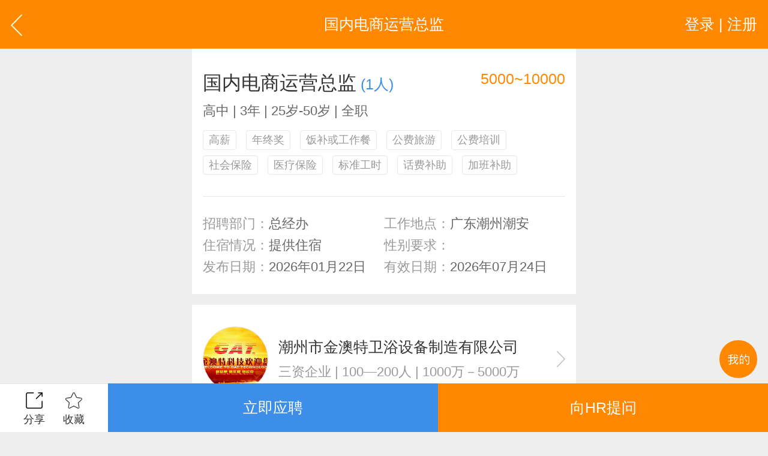

--- FILE ---
content_type: text/html; charset=utf-8
request_url: http://m.job003.cn/zw-1997056.html
body_size: 30002
content:


<!DOCTYPE HTML>
<html>
<head><meta http-equiv="Content-Type" content="text/html; charset=utf-8" /><meta content="width=device-width,minimum-scale=1.0,maximum-scale=1.0,user-scalable=no,minimal-ui" name="viewport" /><meta name="apple-mobile-web-app-capable" content="yes" /><meta name="apple-mobile-web-app-status-bar-style" content="black" /><meta content="telephone=no" name="format-detection" />
    <!-- UC默认竖屏 ，UC强制全屏 -->
    <meta name="full-screen" content="yes" /><meta name="browsermode" content="application" />
    <!-- QQ强制竖屏 QQ强制全屏 -->
    <meta name="x5-orientation" content="portrait" /><meta name="x5-fullscreen" content="true" /><meta name="x5-page-mode" content="app" /><title>
	国内电商运营总监招聘信息_潮州市金澳特卫浴设备制造有限公司最新招聘信息-电商招聘网(JOB003.CN)
</title>
    <meta name="keywords" content="国内电商运营总监招聘信息，潮州市金澳特卫浴设备制造有限公司最新招聘信息，电商招聘网（JOB003.CN）" />
    <meta name="description" content="国内电商运营总监招聘信息，由潮州市金澳特卫浴设备制造有限公司在电商招聘网（JOB003.CN）最新发布的招聘信息，同时对国内电商运营总监招聘职位提供月薪、工作地点、学历、工作经验等等介绍及要求。" />
    
    <link rel="stylesheet" type="text/css" href="/css/golbal.css?1123" /><link rel="stylesheet" type="text/css" href="/css/mobile.css?3535" />
    <script type="text/javascript" src="/js/jquery-2.1.1.min.js?123"></script>

    <!-- baidu 自动 -->
    <script>
        (function () {
            var bp = document.createElement('script');
            var curProtocol = window.location.protocol.split(':')[0];
            if (curProtocol === 'https') {
                bp.src = 'https://zz.bdstatic.com/linksubmit/push.js';
            }
            else {
                bp.src = 'http://push.zhanzhang.baidu.com/push.js';
            }
            var s = document.getElementsByTagName("script")[0];
            s.parentNode.insertBefore(bp, s);
        })();
    </script>
    <!-- baidu 自动 -->
    <link rel="shortcut icon" href="/logo.ico" /></head>
<body>
    <div id="loadings"><i></i>加载中</div>
    <a id="backtop" href="javascript:" data="body">
        <img src="/images/blankbg.gif" /></a>
    <a class="quick_menu post-func-close" href="javascript:">
        <img src="/images/blankbg.gif" /></a><div class="quick_pop styl1">
            <div class="maskbg"></div>
            <div class="list">
                <a href="/">
                    <img src="/images/quick_menu_1.png" />首页</a>
                <a href="/find/job.aspx">
                    <img src="/images/quick_menu_2.png" />找工作</a>
                
                <a href="/find/resume.aspx">
                    <img src="/images/quick_menu_3.png" />招人才</a>
                <a href="/search/job.aspx">
                    <img src="/images/quick_menu_4.png" />高级搜索</a>
                <a href="/nearjobs/job.aspx">
                    <img src="/images/quick_menu_5.png" />周边工作</a>
                <a href="/news/index.aspx">
                    <img src="/images/quick_menu_6.png" />职场资讯</a>
                <!-- 已登录显示-->
                
                
                <a href="/login/plogin.aspx" id="ctl00_NoLoginWarps">
                    <img src="/images/quick_menu_7.png" />登录 | 注册</a>

            </div>
        </div>


    
    <form name="aspnetForm" method="post" action="./zw-1997056.html" id="aspnetForm">
<div>
<input type="hidden" name="__VIEWSTATE" id="__VIEWSTATE" value="/wEPDwULLTEyODA4ODc5MDcPZBYCZg9kFgQCAw8WAh4HVmlzaWJsZWdkAgQPZBYCAgEPZBYGZg8WAh4LXyFJdGVtQ291bnQCARYCZg9kFgpmD2QWAmYPFgIfAGdkAgEPFR0Y5Zu95YaF55S15ZWG6L+Q6JCl5oC755uRGOWbveWGheeUteWVhui/[base64]/lip4S5bm/[base64]/pqozvvJs8YnIvPjLjgIHmnInnu4Tlu7rlm6LpmJ/jgIHovoPlvLrnmoTnlLXllYbov5DokKXlt6XkvZzljY/osIPog73lipvlkozmiafooYzog73lipvvvIzliJvmlrDog73lipvlkozluILlnLrmtJ7lr5/lipvvvJs8YnIvPjPjgIHouI/lrp7mlazkuJrjgIHlloTkuo7lvIDmi5PnmoTkuJrliqHntKDlhbvlkozoia/lpb3nmoTlm6LpmJ/[base64]/vvIznlLXohJHmjInmkanmtbTnvLjvvIzmtbTlrqTmn5zvvIzpmbbnk7fvvIznm5bmnb/[base64]/vvIzliKnmtqbogqHku73vvIzmiJDmnpzlhbHkuqvjgII8YnIvPjUu5o+Q5L6b6aOf5a6/CjIwMjYtMDctMjRkAgMPFQYY5Zu95YaF55S15ZWG6L+Q6JCl5oC755uRGOWbveWGheeUteWVhui/kOiQpeaAu+ebkRjlm73lhoXnlLXllYbov5DokKXmgLvnm5EY5Zu95YaF55S15ZWG6L+Q6JCl5oC755uRGOWbveWGheeUteWVhui/kOiQpeaAu+ebkQnpmYjlhYjnlJ9kAgQPFQEw5bm/5Lic55yB5r2u5bee5biC5r2u5a6J5Y6/5Yek5aGY6ZWH5Yek5a6J5aSn6YGTZAIBD2QWBGYPFgIfAWZkAgEPZBYCZg9kFgICAQ8WAh8BAgUWCmYPZBYCZg8VBgcyMTA0NTk1JOadreW3numVv+WRveeUteaxoOWOgua+hOa1t+ebtOmUgOW6lwnlvIDnvZHlupck5p2t5bee6ZW/[base64]/vvIkJMjAwMH4zMDAwZAIED2QWAmYPFQYHMjEwNjYwNCTlub/kuJzpl7vpppnkuIvovabpo5/[base64]/ZAIJD2QWAmYPFQMJL2hvdC1rZjEwDOWuouacjeaWh+WRmAzlrqLmnI3mloflkZhkAgoPZBYCZg8VAwkvaG90LXl5MDEM5reY5a6d5bqX6ZW/DOa3mOWuneW6l+mVv2QCCw9kFgJmDxUDCS9ob3QteXkwMgzlpKnnjKvlupfplb8M5aSp54yr5bqX6ZW/ZAIMD2QWAmYPFQMJL2hvdC15eTAzDOe9keW6l+W6l+mVvwznvZHlupflupfplb9kAg0PZBYCZg8VAwkvaG90LXl5MDQM572R5bqX6L+Q6JClDOe9keW6l+i/kOiQpWQCDg9kFgJmDxUDCS9ob3QteXkwNQznlLXllYbov5DokKUM55S15ZWG6L+Q6JClZAIPD2QWAmYPFQMJL2hvdC15eTA2DOi/kOiQpeaAu+ebkQzov5DokKXmgLvnm5FkAhAPZBYCZg8VAwkvaG90LXl5MDcM6L+Q6JCl5Li7566hDOi/kOiQpeS4u+euoWQCEQ9kFgJmDxUDCS9ob3QteXkwOAzov5DokKXkuJPlkZgM6L+Q6JCl5LiT5ZGYZAISD2QWAmYPFQMJL2hvdC15eTA5DOi/[base64]/DOa3mOWuneaOqOW5v2QCFw9kFgJmDxUDCS9ob3QtdGcwMgzlpKnnjKvmjqjlub8M5aSp54yr5o6o5bm/[base64]/D+aLvOWkmuWkmuaOqOW5v2QCIA9kFgJmDxUDCS9ob3QtdGcxMQnpgJ/[base64]/[base64]/lroHmmJPotK1kAjUPZBYCZg8VAwkvaG90LXB0MTIJ5Lqa6ams6YCKCeS6mumprOmAimQCNg9kFgJmDxUDCS9ob3QtcHQxMwzot6jlooPnlLXllYYM6Leo5aKD55S15ZWGZAI3D2QWAmYPFQMJL2hvdC1wdDE0DOa1t+Wklui/kOiQpQzmtbflpJbov5DokKVkAjgPZBYCZg8VAwkvaG90LXB0MTUM5rW35aSW5o6o5bm/[base64]/[base64]/[base64]/[base64]/[base64]/[base64]/ova4G6b2/[base64]/rgbmsb3kv65kAmwPZBYCZg8VAwcvZ2MtMTA5BuezleeCuQbns5XngrlkAm0PZBYCZg8VAwcvZ2MtMTEwDOmHkeWxnue9keW4pgzph5HlsZ7nvZHluKZkAm4PZBYCZg8VAwcvZ2MtMTExBuaLiemTvgbmi4npk75kAm8PZBYCZg8VAwcvZ2MtMTEyBuWutuS/[base64]/[base64]/vYuzyEg1WYcPdVeU2PsmvvM70+5/yw5VbVDJNC91x" />
</div>

<div>

	<input type="hidden" name="__VIEWSTATEGENERATOR" id="__VIEWSTATEGENERATOR" value="3132F235" />
</div>

        <div class="viewport">
            
                    <div class="header">
                        <a href="javascript:history.back();" class="goback plr20">
                            <img src="/images/arrow_left2.svg" class="h40" /></a>
                        <a href="javascript:;" id="ctl00_ContentPlaceHolder1_repJob_ctl00_Login_top_NoLoginWarp" class="user plr20 login ">登录 | 注册</a>
<!-- 已登录显示-->


                        <div class="htxt">国内电商运营总监</div>
                    </div>

                    <div class="bgfff pt40 plr20">

                        <div class="clearfix"><i class="f36" id="job_title">国内电商运营总监</i>&nbsp;<i class="c3d8ee8">(1人)</i><span class="fr cf80">5000~10000</span></div>
                        <p class="f24 c666 mt10">高中 | 3年 | 25岁-50岁  | 全职</p>
                        <p class="tag pb40 bb1">
                            <em>高薪</em>
                            
                            
                            
                            <em>年终奖</em>
                            <em>饭补或工作餐</em>
                            <em>公费旅游</em>
                            <em>公费培训</em>
                            <em>社会保险</em>
                            <em>医疗保险</em>
                            <em>标准工时</em>
                            <em>话费补助</em>
                            
                            <em>加班补助</em>
                            
                        </p>
                        <div class="pt30 pb30 list_tab sp2 clearfix f24 c666 line40">
                            <div class="item"><i class="c999">招聘部门：</i>总经办</div>
                            <div class="item"><i class="c999">工作地点：</i>广东潮州潮安</div>
                            <div class="item"><i class="c999">住宿情况：</i>提供住宿</div>
                            <div class="item"><i class="c999">性别要求：</i></div>
                            <div class="item"><i class="c999">发布日期：</i>2026年01月22日</div>
                            <div class="item"><i class="c999">有效日期：</i>2026年07月24日</div>
                        </div>
                    </div>

                    <div class="company_head sp2 pt40 pb40 plr20 bgfff mt20">
                        <a class="info" href="/gs-252205.html" title="潮州市金澳特卫浴设备制造有限公司招聘">
                            <label class="img" style="background-image: url(http://upload.rcxx.com//upload/20210419/s202104190956002220.jpg)"></label>
                            <div>潮州市金澳特卫浴设备制造有限公司</div>
                            <p class="f24 c999 line36 mt10">
                                三资企业 | 100—200人 | 1000万－5000万
                            </p>
                            <img src="/images/arrow_right.svg" class="h30 arrow" />
                        </a>
                    </div>

                    <div class="com_title mt20 bb1"><span class="t">职位描述</span></div>
                    <div class="bgfff c666 f24 line40 plr20 pt30 pb30">
                        1、熟悉市场推广、品牌推广、网络营销等各种推广手段，2年以上淘宝，天猫，京东，抖音等网络销售直播带货运营经验；<br/>2、有组建团队、较强的电商运营工作协调能力和执行能力，创新能力和市场洞察力；<br/>3、踏实敬业、善于开拓的业务素养和良好的团队合作精神； <br/>4、工作严谨细致、认真主动，思维活跃，敢于创新，具备高度的工作热情和事业心。<br/>备注：<br/>1、销售电脑蒸汽房，电脑按摩浴缸，浴室柜，陶瓷，盖板水件，龙头等潮州卫浴产品。<br/>2.销售日用瓷，工艺瓷等家居产品。<br/>3.广东省和潮汕地区名优特产品。<br/>4.欢迎专业人才加盟，利润股份，成果共享。<br/>5.提供食宿 

			<br/><br/><div style="font-size:1px;color:#FFFFFF;display:none;">原创内容编码：2026-07-24-252205-1997056　<a href="/bk-1997056.html" title="国内电商运营总监是做什么的">国内电商运营总监是做什么的</a></div>

	<!-- 招聘网 banner广告 开始-->
<div style="display:none;">
				<p class="swiper-slide">
                              	  <a href="/App">
                                    <img src="http://m.job003.com/images/qzzpbApp.gif" style="width: 90%;" alt="国内电商运营总监招聘" /></a>
                       		</p>

				<p class="swiper-slide">
                              	  <a href="/login/pregiste.aspx">
                                    <img src="http://m.job003.com/images/mfzgz.gif" style="width: 90%;" alt="国内电商运营总监是干什么的" /></a>
                       		</p>

				<p class="swiper-slide">
                              	  <a href="/login/cregiste.aspx">
                                    <img src="http://m.job003.com/images/mffbzw.gif" style="width: 90%;" alt="国内电商运营总监一般工资多少钱一个月" /></a>
                       		</p>
</div>
	<!-- 招聘网 banner广告 结束-->

                    </div>

                    <div class="com_title mt20 bb1"><span class="t">联系方式</span></div>
                    <div class="bgfff plr20 pt30 pb30 f24">
                        <dl class="txt_list">
                            <dt class="c999">联系人</dt>
                            <dd class="c666">陈先生&nbsp;&nbsp;<a href="/app/index.aspx" class="brd5 bgf80 dl line40 plr10 cfff mr20 f20">直聊</a></dd>
                        </dl>
                        <dl class="txt_list">
                            <dt class="c999">联系电话</dt>
                            <dd class="c666 phones">
                                请网上<a class="cf80 "  onclick="GetPhone()"  href='javascript:;' " >投递简历</a>，合则约见
                            </dd>
                        </dl>
                        <dl class="txt_list hidden">
                            <dt class="c999">公司网站</dt>
                            <dd><a href="javascript:;" target="_blank" class="c666">暂无官网</a>&nbsp;&nbsp;</a></dd>
                        </dl>
                        <dl class="txt_list">
                            <dt class="c999">公司地址</dt>
                            <dd class="c666">广东省潮州市潮安县凤塘镇凤安大道<a href="/info/com_map.aspx?id=252205" class="cf80 ml10">[查看位置]</a></dd>
                        </dl>
                        <div class="bd3 f20 mt30 mb10">面试过程中，遇到用人单位收取费用，请提高警惕！</div>
                    </div>
                

            <div id="ctl00_ContentPlaceHolder1_tgDiv">
                <div class="com_title mt20 bb1" style='display:none'><span class="t">精准推广</span></div>
                <dl class="clearfix index_job_list bgfff">
                    

                </dl>


                
<div class="com_title mt20 bb1"><span class="t">智能推荐</span><a href="javascript:location.reload();" class="f24 c999 m"><img src="/images/fresh_ico.png" class="mr10 w30">换一批</a></div>
            <dl class="clearfix index_job_list bgfff">

                
                        <dd>
                            <a href="/zw-2104595.html" title="杭州长命电池厂澄海直销店招聘开网店">
                                <div class="line28">杭州长命电池厂澄海直销店</div>
                                <p class="f24 line24 c999 mt20">开网店</p>
                                <em class="m"><i class="cf80">3000~4000</i></em>
                            </a>
                        </dd>
                    
                        <dd>
                            <a href="/zw-2106867.html" title="绿小双汽车用品有限公司招聘天猫/拼多多运营">
                                <div class="line28">绿小双汽车用品有限公司</div>
                                <p class="f24 line24 c999 mt20">天猫/拼多多运营</p>
                                <em class="m"><i class="cf80">4000~5000</i></em>
                            </a>
                        </dd>
                    
                        <dd>
                            <a href="/zw-2100744.html" title="腾博玩具公司招聘1688业务员">
                                <div class="line28">腾博玩具公司</div>
                                <p class="f24 line24 c999 mt20">1688业务员</p>
                                <em class="m"><i class="cf80">4000~6000</i></em>
                            </a>
                        </dd>
                    
                        <dd>
                            <a href="/zw-2106080.html" title="潮州市荣业表带厂招聘拼多多运营（接受实习生）">
                                <div class="line28">潮州市荣业表带厂</div>
                                <p class="f24 line24 c999 mt20">拼多多运营（接受实习生）</p>
                                <em class="m"><i class="cf80">2000~3000</i></em>
                            </a>
                        </dd>
                    
                        <dd>
                            <a href="/zw-2106604.html" title="广东闻香下车食品有限公司招聘庵埠新媒体商务专员">
                                <div class="line28">广东闻香下车食品有限公司</div>
                                <p class="f24 line24 c999 mt20">庵埠新媒体商务专员</p>
                                <em class="m"><i class="cf80">4000~5000</i></em>
                            </a>
                        </dd>
                    
                
            </dl>

            </div>

             <div id="ctl00_ContentPlaceHolder1_find_job1_findjob" class="tabarea">
    <div class="tab_com sp4 tabmenu bgfff mt20 clearfix"><a href="javascript:;" class="active">热门职位</a><a href="javascript:;">热门行业</a><a href="javascript:;">区县镇街道</a><a href="javascript:;">工业区招聘</a></div>
    <div>
      <div class="tabtxt" style="display: block;">
        <div class="clearfix tag_type plr10 pt10 pb30 bgfff list666 f24">
        	<div class="clearfix h635 overhide">
             
            
          <p><a href="/hot-kf01.html" title="淘宝客服招聘"><em>淘宝客服</em></a></p>
                
          <p><a href="/hot-kf02.html" title="天猫客服招聘"><em>天猫客服</em></a></p>
                
          <p><a href="/hot-kf03.html" title="售后客服招聘"><em>售后客服</em></a></p>
                
          <p><a href="/hot-kf04.html" title="电商客服招聘"><em>电商客服</em></a></p>
                
          <p><a href="/hot-kf05.html" title="客服经理招聘"><em>客服经理</em></a></p>
                
          <p><a href="/hot-kf06.html" title="客服主管招聘"><em>客服主管</em></a></p>
                
          <p><a href="/hot-kf07.html" title="售前客服招聘"><em>售前客服</em></a></p>
                
          <p><a href="/hot-kf08.html" title="京东客服招聘"><em>京东客服</em></a></p>
                
          <p><a href="/hot-kf09.html" title="客服组长招聘"><em>客服组长</em></a></p>
                
          <p><a href="/hot-kf10.html" title="客服文员招聘"><em>客服文员</em></a></p>
                
          <p><a href="/hot-yy01.html" title="淘宝店长招聘"><em>淘宝店长</em></a></p>
                
          <p><a href="/hot-yy02.html" title="天猫店长招聘"><em>天猫店长</em></a></p>
                
          <p><a href="/hot-yy03.html" title="网店店长招聘"><em>网店店长</em></a></p>
                
          <p><a href="/hot-yy04.html" title="网店运营招聘"><em>网店运营</em></a></p>
                
          <p><a href="/hot-yy05.html" title="电商运营招聘"><em>电商运营</em></a></p>
                
          <p><a href="/hot-yy06.html" title="运营总监招聘"><em>运营总监</em></a></p>
                
          <p><a href="/hot-yy07.html" title="运营主管招聘"><em>运营主管</em></a></p>
                
          <p><a href="/hot-yy08.html" title="运营专员招聘"><em>运营专员</em></a></p>
                
          <p><a href="/hot-yy09.html" title="运营助理招聘"><em>运营助理</em></a></p>
                
          <p><a href="/hot-yy10.html" title="电商经理招聘"><em>电商经理</em></a></p>
                
          <p><a href="/hot-yy11.html" title="电商主管招聘"><em>电商主管</em></a></p>
                
          <p><a href="/hot-yy12.html" title="电商培训招聘"><em>电商培训</em></a></p>
                
          <p><a href="/hot-tg01.html" title="淘宝推广招聘"><em>淘宝推广</em></a></p>
                
          <p><a href="/hot-tg02.html" title="天猫推广招聘"><em>天猫推广</em></a></p>
                
          <p><a href="/hot-tg03.html" title="网店推广招聘"><em>网店推广</em></a></p>
                
          <p><a href="/hot-tg04.html" title="数据分析招聘"><em>数据分析</em></a></p>
                
          <p><a href="/hot-tg05.html" title="直通车招聘"><em>直通车</em></a></p>
                
          <p><a href="/hot-tg06.html" title="网站推广招聘"><em>网站推广</em></a></p>
                
          <p><a href="/hot-tg07.html" title="网店SEO招聘"><em>网店SEO</em></a></p>
                
          <p><a href="/hot-tg08.html" title="网络营销招聘"><em>网络营销</em></a></p>
                
          <p><a href="/hot-tg09.html" title="京东推广招聘"><em>京东推广</em></a></p>
                
          <p><a href="/hot-tg10.html" title="拼多多推广招聘"><em>拼多多推广</em></a></p>
                
          <p><a href="/hot-tg11.html" title="速卖通招聘"><em>速卖通</em></a></p>
                
          <p><a href="/hot-mg01.html" title="淘宝美工招聘"><em>淘宝美工</em></a></p>
                
          <p><a href="/hot-mg02.html" title="天猫美工招聘"><em>天猫美工</em></a></p>
                
          <p><a href="/hot-mg03.html" title="网店美工招聘"><em>网店美工</em></a></p>
                
          <p><a href="/hot-mg04.html" title="平面设计招聘"><em>平面设计</em></a></p>
                
          <p><a href="/hot-mg05.html" title="网页设计招聘"><em>网页设计</em></a></p>
                
          <p><a href="/hot-mg06.html" title="设计总监招聘"><em>设计总监</em></a></p>
                
          <p><a href="/hot-mg07.html" title="设计主管招聘"><em>设计主管</em></a></p>
                
          <p><a href="/hot-mg08.html" title="摄影师招聘"><em>摄影师</em></a></p>
                
          <p><a href="/hot-mg09.html" title="主播招聘"><em>主播</em></a></p>
                
          <p><a href="/hot-mg10.html" title="带货主播招聘"><em>带货主播</em></a></p>
                
          <p><a href="/hot-pt01.html" title="淘宝招聘"><em>淘宝</em></a></p>
                
          <p><a href="/hot-pt02.html" title="天猫招聘"><em>天猫</em></a></p>
                
          <p><a href="/hot-pt03.html" title="阿里招聘"><em>阿里</em></a></p>
                
          <p><a href="/hot-pt04.html" title="京东招聘"><em>京东</em></a></p>
                
          <p><a href="/hot-pt05.html" title="拼多多招聘"><em>拼多多</em></a></p>
                
          <p><a href="/hot-mt07.html" title="1号店招聘"><em>1号店</em></a></p>
                
          <p><a href="/hot-pt08.html" title="慧聪招聘"><em>慧聪</em></a></p>
                
          <p><a href="/hot-pt09.html" title="ebay招聘"><em>ebay</em></a></p>
                
          <p><a href="/hot-pt10.html" title="国美商城招聘"><em>国美商城</em></a></p>
                
          <p><a href="/hot-pt11.html" title="苏宁易购招聘"><em>苏宁易购</em></a></p>
                
          <p><a href="/hot-pt12.html" title="亚马逊招聘"><em>亚马逊</em></a></p>
                
          <p><a href="/hot-pt13.html" title="跨境电商招聘"><em>跨境电商</em></a></p>
                
          <p><a href="/hot-pt14.html" title="海外运营招聘"><em>海外运营</em></a></p>
                
          <p><a href="/hot-pt15.html" title="海外推广招聘"><em>海外推广</em></a></p>
                
          <p><a href="/hot-pt16.html" title="新媒体招聘"><em>新媒体</em></a></p>
                
          <p><a href="/hot-wa01.html" title="文案编辑招聘"><em>文案编辑</em></a></p>
                
          <p><a href="/hot-wa02.html" title="文案策划招聘"><em>文案策划</em></a></p>
                
          <p><a href="/hot-wa03.html" title="打包招聘"><em>打包</em></a></p>
                
          <p><a href="/hot-wa04.html" title="活动策划招聘"><em>活动策划</em></a></p>
                
          <p><a href="/hot-wa05.html" title="理货招聘"><em>理货</em></a></p>
                
          <p><a href="/hot-wa06.html" title="发货员招聘"><em>发货员</em></a></p>
                
          <p><a href="/hot-wa07.html" title="仓库管理招聘"><em>仓库管理</em></a></p>
                
          <p><a href="/hot-wa08.html" title="快递员招聘"><em>快递员</em></a></p>
                
          <p><a href="/hot-wa09.html" title="模特招聘"><em>模特</em></a></p>
                
          <p><a href="/hot-wa10.html" title="网络编辑招聘"><em>网络编辑</em></a></p>
                
          	</div>
            <a href="javascript:;" class="open_more"><i>展开</i>更多</a>
        </div>
      </div>
      <div class="tabtxt">
        <div class="clearfix tag_type plr10 pt10 pb30 bgfff list666 f24">
        	<div class="clearfix h635 overhide">
              
          <p><a href="/gc-1.html" title="电子厂招聘"><em>电子</em></a></p>
                
          <p><a href="/gc-2.html" title="印刷厂招聘"><em>印刷</em></a></p>
                
          <p><a href="/gc-3.html" title="家具厂招聘"><em>家具</em></a></p>
                
          <p><a href="/gc-4.html" title="制衣厂招聘"><em>制衣</em></a></p>
                
          <p><a href="/gc-5.html" title="服装厂招聘"><em>服装</em></a></p>
                
          <p><a href="/gc-6.html" title="针织厂招聘"><em>针织</em></a></p>
                
          <p><a href="/gc-7.html" title="模具厂招聘"><em>模具</em></a></p>
                
          <p><a href="/gc-8.html" title="内衣厂招聘"><em>内衣</em></a></p>
                
          <p><a href="/gc-9.html" title="玩具厂招聘"><em>玩具</em></a></p>
                
          <p><a href="/gc-10.html" title="汽修厂招聘"><em>汽修</em></a></p>
                
          <p><a href="/gc-11.html" title="机械厂招聘"><em>机械</em></a></p>
                
          <p><a href="/gc-12.html" title="制药厂招聘"><em>制药</em></a></p>
                
          <p><a href="/gc-13.html" title="家居厂招聘"><em>家居</em></a></p>
                
          <p><a href="/gc-14.html" title="玻璃厂招聘"><em>玻璃</em></a></p>
                
          <p><a href="/gc-15.html" title="皮具厂招聘"><em>皮具</em></a></p>
                
          <p><a href="/gc-16.html" title="纺织厂招聘"><em>纺织</em></a></p>
                
          <p><a href="/gc-17.html" title="塑料厂招聘"><em>塑料</em></a></p>
                
          <p><a href="/gc-18.html" title="塑胶厂招聘"><em>塑胶</em></a></p>
                
          <p><a href="/gc-19.html" title="文具厂招聘"><em>文具</em></a></p>
                
          <p><a href="/gc-20.html" title="化工厂招聘"><em>化工</em></a></p>
                
          <p><a href="/gc-21.html" title="鞋厂招聘"><em>鞋</em></a></p>
                
          <p><a href="/gc-22.html" title="工艺厂招聘"><em>工艺</em></a></p>
                
          <p><a href="/gc-23.html" title="饰品厂招聘"><em>饰品</em></a></p>
                
          <p><a href="/gc-24.html" title="涂料厂招聘"><em>涂料</em></a></p>
                
          <p><a href="/gc-25.html" title="织布厂招聘"><em>织布</em></a></p>
                
          <p><a href="/gc-26.html" title="织带厂招聘"><em>织带</em></a></p>
                
          <p><a href="/gc-27.html" title="灯饰厂招聘"><em>灯饰</em></a></p>
                
          <p><a href="/gc-28.html" title="灯具厂招聘"><em>灯具</em></a></p>
                
          <p><a href="/gc-29.html" title="建材厂招聘"><em>建材</em></a></p>
                
          <p><a href="/gc-30.html" title="加工厂招聘"><em>加工</em></a></p>
                
          <p><a href="/gc-31.html" title="皮革厂招聘"><em>皮革</em></a></p>
                
          <p><a href="/gc-32.html" title="饲料厂招聘"><em>饲料</em></a></p>
                
          <p><a href="/gc-33.html" title="礼品厂招聘"><em>礼品</em></a></p>
                
          <p><a href="/gc-34.html" title="制袋厂招聘"><em>制袋</em></a></p>
                
          <p><a href="/gc-35.html" title="童装厂招聘"><em>童装</em></a></p>
                
          <p><a href="/gc-36.html" title="文胸厂招聘"><em>文胸</em></a></p>
                
          <p><a href="/gc-37.html" title="毛织厂招聘"><em>毛织</em></a></p>
                
          <p><a href="/gc-38.html" title="毛衫厂招聘"><em>毛衫</em></a></p>
                
          <p><a href="/gc-39.html" title="配件厂招聘"><em>配件</em></a></p>
                
          <p><a href="/gc-40.html" title="化妆品厂招聘"><em>化妆品</em></a></p>
                
          <p><a href="/gc-41.html" title="锅炉厂招聘"><em>锅炉</em></a></p>
                
          <p><a href="/gc-42.html" title="线材厂招聘"><em>线材</em></a></p>
                
          <p><a href="/gc-43.html" title="造纸厂招聘"><em>造纸</em></a></p>
                
          <p><a href="/gc-44.html" title="纸箱厂招聘"><em>纸箱</em></a></p>
                
          <p><a href="/gc-45.html" title="不锈钢厂招聘"><em>不锈钢</em></a></p>
                
          <p><a href="/gc-46.html" title="五金厂招聘"><em>五金</em></a></p>
                
          <p><a href="/gc-47.html" title="食品厂招聘"><em>食品</em></a></p>
                
          <p><a href="/gc-48.html" title="陶瓷厂招聘"><em>陶瓷</em></a></p>
                
          <p><a href="/gc-49.html" title="卫浴厂招聘"><em>卫浴</em></a></p>
                
          <p><a href="/gc-50.html" title="设备厂招聘"><em>设备</em></a></p>
                
          <p><a href="/gc-51.html" title="污水处理厂招聘"><em>污水处理</em></a></p>
                
          <p><a href="/gc-52.html" title="开关厂招聘"><em>开关</em></a></p>
                
          <p><a href="/gc-53.html" title="电器厂招聘"><em>电器</em></a></p>
                
          <p><a href="/gc-54.html" title="家私厂招聘"><em>家私</em></a></p>
                
          <p><a href="/gc-55.html" title="印花厂招聘"><em>印花</em></a></p>
                
          <p><a href="/gc-56.html" title="仪表厂招聘"><em>仪表</em></a></p>
                
          <p><a href="/gc-57.html" title="轮胎厂招聘"><em>轮胎</em></a></p>
                
          <p><a href="/gc-58.html" title="树脂厂招聘"><em>树脂</em></a></p>
                
          <p><a href="/gc-59.html" title="电气厂招聘"><em>电气</em></a></p>
                
          <p><a href="/gc-60.html" title="电缆厂招聘"><em>电缆</em></a></p>
                
          <p><a href="/gc-61.html" title="电容厂招聘"><em>电容</em></a></p>
                
          <p><a href="/gc-62.html" title="电池厂招聘"><em>电池</em></a></p>
                
          <p><a href="/gc-63.html" title="电源厂招聘"><em>电源</em></a></p>
                
          <p><a href="/gc-64.html" title="机电厂招聘"><em>机电</em></a></p>
                
          <p><a href="/gc-65.html" title="电表厂招聘"><em>电表</em></a></p>
                
          <p><a href="/gc-66.html" title="轮胎厂招聘"><em>轮胎</em></a></p>
                
          <p><a href="/gc-67.html" title="水泥厂招聘"><em>水泥</em></a></p>
                
          <p><a href="/gc-68.html" title="包装厂招聘"><em>包装</em></a></p>
                
          <p><a href="/gc-69.html" title="液压厂招聘"><em>液压</em></a></p>
                
          <p><a href="/gc-70.html" title="钟表厂招聘"><em>钟表</em></a></p>
                
          <p><a href="/gc-71.html" title="电机厂招聘"><em>电机</em></a></p>
                
          <p><a href="/gc-72.html" title="机床厂招聘"><em>机床</em></a></p>
                
          <p><a href="/gc-73.html" title="船舶厂招聘"><em>船舶</em></a></p>
                
          <p><a href="/gc-74.html" title="齿轮厂招聘"><em>齿轮</em></a></p>
                
          <p><a href="/gc-75.html" title="水泵厂招聘"><em>水泵</em></a></p>
                
          <p><a href="/gc-76.html" title="风机厂招聘"><em>风机</em></a></p>
                
          <p><a href="/gc-77.html" title="阀门厂招聘"><em>阀门</em></a></p>
                
          <p><a href="/gc-78.html" title="轴承厂招聘"><em>轴承</em></a></p>
                
          <p><a href="/gc-79.html" title="螺丝厂招聘"><em>螺丝</em></a></p>
                
          <p><a href="/gc-80.html" title="饮料厂招聘"><em>饮料</em></a></p>
                
          <p><a href="/gc-81.html" title="糖果厂招聘"><em>糖果</em></a></p>
                
          <p><a href="/gc-82.html" title="体育用品厂招聘"><em>体育用品</em></a></p>
                
          <p><a href="/gc-83.html" title="医疗器械厂招聘"><em>医疗器械</em></a></p>
                
          <p><a href="/gc-84.html" title="印染厂招聘"><em>印染</em></a></p>
                
          <p><a href="/gc-85.html" title="乐器厂招聘"><em>乐器</em></a></p>
                
          <p><a href="/gc-86.html" title="首饰厂招聘"><em>首饰</em></a></p>
                
          <p><a href="/gc-87.html" title="门窗厂招聘"><em>门窗</em></a></p>
                
          <p><a href="/gc-88.html" title="洁具厂招聘"><em>洁具</em></a></p>
                
          <p><a href="/gc-89.html" title="刀具厂招聘"><em>刀具</em></a></p>
                
          <p><a href="/gc-90.html" title="卫浴厂招聘"><em>卫浴</em></a></p>
                
          <p><a href="/gc-91.html" title="眼镜厂招聘"><em>眼镜</em></a></p>
                
          <p><a href="/gc-92.html" title="橡皮厂招聘"><em>橡皮</em></a></p>
                
          <p><a href="/gc-93.html" title="橡根厂招聘"><em>橡根</em></a></p>
                
          <p><a href="/gc-94.html" title="化肥厂招聘"><em>化肥</em></a></p>
                
          <p><a href="/gc-95.html" title="农药厂招聘"><em>农药</em></a></p>
                
          <p><a href="/gc-96.html" title="化纤厂招聘"><em>化纤</em></a></p>
                
          <p><a href="/gc-97.html" title="电容厂招聘"><em>电容</em></a></p>
                
          <p><a href="/gc-98.html" title="制造厂招聘"><em>制造</em></a></p>
                
          <p><a href="/gc-99.html" title="金属制品厂招聘"><em>金属制品</em></a></p>
                
          <p><a href="/gc-100.html" title="电脑雕刻厂招聘"><em>电脑雕刻</em></a></p>
                
          <p><a href="/gc-101.html" title="冰箱厂招聘"><em>冰箱</em></a></p>
                
          <p><a href="/gc-102.html" title="石材厂招聘"><em>石材</em></a></p>
                
          <p><a href="/gc-103.html" title="茶具厂招聘"><em>茶具</em></a></p>
                
          <p><a href="/gc-104.html" title="厂板厂招聘"><em>厂板</em></a></p>
                
          <p><a href="/gc-105.html" title="耐火材料厂招聘"><em>耐火材料</em></a></p>
                
          <p><a href="/gc-106.html" title="毛衣厂招聘"><em>毛衣</em></a></p>
                
          <p><a href="/gc-107.html" title="沙发厂招聘"><em>沙发</em></a></p>
                
          <p><a href="/gc-108.html" title="汽修厂招聘"><em>汽修</em></a></p>
                
          <p><a href="/gc-109.html" title="糕点厂招聘"><em>糕点</em></a></p>
                
          <p><a href="/gc-110.html" title="金属网带厂招聘"><em>金属网带</em></a></p>
                
          <p><a href="/gc-111.html" title="拉链厂招聘"><em>拉链</em></a></p>
                
          <p><a href="/gc-112.html" title="家俱厂招聘"><em>家俱</em></a></p>
                
          <p><a href="/gc-113.html" title="睡衣厂招聘"><em>睡衣</em></a></p>
                
          <p><a href="/gc-114.html" title="制服厂招聘"><em>制服</em></a></p>
                
          <p><a href="/gc-115.html" title="造船厂招聘"><em>造船</em></a></p>
                
          <p><a href="/gc-116.html" title="油漆厂招聘"><em>油漆</em></a></p>
                
          <p><a href="/gc-117.html" title="分装厂招聘"><em>分装</em></a></p>
                
          <p><a href="/gc-118.html" title="茶盘厂招聘"><em>茶盘</em></a></p>
                
          <p><a href="/gc-119.html" title="仪器厂招聘"><em>仪器</em></a></p>
                
          <p><a href="/gc-120.html" title="发电厂招聘"><em>发电</em></a></p>
                
          <p><a href="/gc-121.html" title="自行车厂招聘"><em>自行车</em></a></p>
                
          <p><a href="/gc-122.html" title="部件厂招聘"><em>部件</em></a></p>
                
          <p><a href="/gc-123.html" title="木门厂招聘"><em>木门</em></a></p>
                
          <p><a href="/gc-124.html" title="手袋厂招聘"><em>手袋</em></a></p>
                
          <p><a href="/gc-125.html" title="彩印厂招聘"><em>彩印</em></a></p>
                
          <p><a href="/gc-126.html" title="热电厂招聘"><em>热电</em></a></p>
                
          <p><a href="/gc-127.html" title="装材料厂招聘"><em>装材料</em></a></p>
                
          <p><a href="/gc-128.html" title="制品厂招聘"><em>制品</em></a></p>
                
          <p><a href="/gc-129.html" title="面板厂招聘"><em>面板</em></a></p>
                
          <p><a href="/gc-130.html" title="箱包厂招聘"><em>箱包</em></a></p>
                
          <p><a href="/gc-131.html" title="压缩机厂招聘"><em>压缩机</em></a></p>
                
          <p><a href="/gc-132.html" title="养鸡厂招聘"><em>养鸡</em></a></p>
                
          <p><a href="/gc-133.html" title="滑油厂招聘"><em>滑油</em></a></p>
                
          <p><a href="/gc-134.html" title="弹簧厂招聘"><em>弹簧</em></a></p>
                
          <p><a href="/gc-135.html" title="汽车修理厂招聘"><em>汽车修理</em></a></p>
                
          <p><a href="/gc-136.html" title="冶金厂招聘"><em>冶金</em></a></p>
                
          <p><a href="/gc-137.html" title="装订厂招聘"><em>装订</em></a></p>
                
          <p><a href="/gc-138.html" title="电泳厂招聘"><em>电泳</em></a></p>
                
          <p><a href="/gc-139.html" title="道具厂招聘"><em>道具</em></a></p>
                
          <p><a href="/gc-140.html" title="模板厂招聘"><em>模板</em></a></p>
                
          <p><a href="/gc-141.html" title="电表厂招聘"><em>电表</em></a></p>
                
          <p><a href="/gc-142.html" title="中药厂招聘"><em>中药</em></a></p>
                
          <p><a href="/gc-143.html" title="车厢厂招聘"><em>车厢</em></a></p>
                
          <p><a href="/gc-144.html" title="铆钉厂招聘"><em>铆钉</em></a></p>
                
          <p><a href="/gc-145.html" title="花边厂招聘"><em>花边</em></a></p>
                
          <p><a href="/gc-146.html" title="辅料厂招聘"><em>辅料</em></a></p>
                
            </div>
            <a href="javascript:;" class="open_more"><i>展开</i>更多</a>
        </div>
      </div>
      <div class="tabtxt">
        


           <div class="clearfix tag_type plr10 pt10 pb30 bgfff list666 f24">
        	<div class="ml10 mt10 fw c333">市/区/县</div>
            <div class="clearfix" id="jdArea">
             
          	</div>
            <div class="ml10 mt20 fw c333">镇/街道/乡</div>
        	<div class="clearfix excontent h635 overhide" id="jdList">
             
          	</div>
            <a href="javascript:;" class="open_more"><i>展开</i>更多</a>

<!-- cgh-->
            <div class="ml10 mt20 fw c333">旗下联盟网站</div>
        	<div class="clearfix excontent h635 overhide" id="jdList">	
	      <p><a href="http://m.strcw.cn" target="_blank" title="汕头招聘网">汕头招聘网</a></p>
              <p><a href="http://m.czzp.cn" target="_blank" title="潮州招聘网">潮州招聘网</a></p>
              <p><a href="http://m.0663job.com" target="_blank" title="揭阳招聘网">揭阳招聘网</a></p>
              <p><a href="http://m.0752rc.cn" target="_blank" title="惠州招聘网">惠州招聘网</a></p>
              <p><a href="http://wap.hrsz.cn" target="_blank" title="深圳招聘网">深圳招聘网</a></p>
              <p><a href="http://wap.020hr.cn" target="_blank" title="广州招聘网">广州招聘网</a></p>
              <p><a href="http://wap.dgrcw.cn" target="_blank" title="东莞招聘网">东莞招聘网</a></p>
              <p><a href="http://wap.0757hr.cn" target="_blank" title="佛山招聘网">佛山招聘网</a></p>
              <p><a href="http://m.chrcw.cn" target="_blank" title="澄海招聘网">澄海招聘网</a></p>

              <p><a href="http://wap.zszpw.cn" target="_blank" title="中山招聘网">中山招聘网</a></p>
              <p><a href="http://m.rcxx.com" target="_blank" title="免费招聘网">免费招聘网</a></p>
              <p><a href="http://www.job5152.cn" target="_blank" title="找工作招聘网">找工作招聘</a></p>
              <p><a href="http://wap.job003.com" target="_blank" title="雄鹰招聘网">雄鹰招聘网</a></p>
              <p><a href="http://wap.cnrcw.cn" target="_blank" title="潮南招聘网">潮南招聘网</a></p>
              <p><a href="http://wap.carcw.cn" target="_blank" title="潮安招聘网">潮安招聘网</a></p>
              <p><a href="http://wap.rpzp.cn" target="_blank" title="饶平招聘网">饶平招聘网</a></p>
              <p><a href="http://m.plrcw.cn" target="_blank" title="普宁招聘网">普宁招聘网</a></p>
              <p><a href="http://wap.hyzp.net" target="_blank" title="惠阳招聘网">惠阳招聘网</a></p>
	      <p><a href="https://m.eheh.com.cn" target="_blank" title="B2B电商网">B2B电商网</a></p>

              <p><a href="http://m.rcxx.com/baike.html" target="_blank" title="掌上聊猎宝百科">职位百科</a></p>
              <p><a href="http://m.job003.com/baike.html" target="_blank" title="雄鹰职位百科">雄鹰百科</a></p>
              <p><a href="http://m.strcw.cn/baike.html" target="_blank" title="汕头职位百科">汕头职位百科</a></p>
	      <p><a href="http://siji.m.rcxx.com" title="司机招聘网">司机招聘网</a></p>
	      <p><a href="http://sj.m.strcw.cn" title="汕头司机招聘网">汕头司机招聘</a></p>
	      <p><a href="http://fujin.job003.com" title="附近今天招工">附近今天招工</a></p>
	      <p><a href="http://m.strcw.cn/nlzp.html" title="哪里有招聘">哪里有招聘</a></p> 
	      <p><a href="http://www.rcxx.com/tcnews/" target="_blank" title="企业新闻资讯">企业新闻</a></p>
	      <p><a href="http://m.rcxx.com/tcnews/ " target="_blank" title="产品新闻资讯">产品新闻</a></p>

              
          <p><a href="/gszp-1.html" title="软件公司招聘"><em>软件</em></a></p>
                
          <p><a href="/gszp-2.html" title="电子商务公司招聘"><em>电子商务</em></a></p>
                
          <p><a href="/gszp-3.html" title="计算机公司招聘"><em>计算机</em></a></p>
                
          <p><a href="/gszp-4.html" title="游戏公司招聘"><em>游戏</em></a></p>
                
          <p><a href="/gszp-5.html" title="电脑公司招聘"><em>电脑</em></a></p>
                
          <p><a href="/gszp-6.html" title="通信公司招聘"><em>通信</em></a></p>
                
          <p><a href="/gszp-7.html" title="电子公司招聘"><em>电子</em></a></p>
                
          <p><a href="/gszp-8.html" title="媒体公司招聘"><em>媒体</em></a></p>
                
          <p><a href="/gszp-9.html" title="出版公司招聘"><em>出版</em></a></p>
                
          <p><a href="/gszp-10.html" title="出版社公司招聘"><em>出版社</em></a></p>
                
          <p><a href="/gszp-11.html" title="文化传播公司招聘"><em>文化传播</em></a></p>
                
          <p><a href="/gszp-12.html" title="图书公司招聘"><em>图书</em></a></p>
                
          <p><a href="/gszp-13.html" title="贸易公司招聘"><em>贸易</em></a></p>
                
          <p><a href="/gszp-14.html" title="进出口公司招聘"><em>进出口</em></a></p>
                
          <p><a href="/gszp-15.html" title="咨询公司招聘"><em>咨询</em></a></p>
                
          <p><a href="/gszp-16.html" title="管理咨询公司招聘"><em>管理咨询</em></a></p>
                
          <p><a href="/gszp-17.html" title="心理咨询公司招聘"><em>心理咨询</em></a></p>
                
          <p><a href="/gszp-18.html" title="会计师事物所公司招聘"><em>会计师事物所</em></a></p>
                
          <p><a href="/gszp-19.html" title="律师事物所公司招聘"><em>律师事物所</em></a></p>
                
          <p><a href="/gszp-20.html" title="财税公司招聘"><em>财税</em></a></p>
                
          <p><a href="/gszp-21.html" title="服饰公司招聘"><em>服饰</em></a></p>
                
          <p><a href="/gszp-22.html" title="服装公司招聘"><em>服装</em></a></p>
                
          <p><a href="/gszp-23.html" title="纺织公司招聘"><em>纺织</em></a></p>
                
          <p><a href="/gszp-24.html" title="针织公司招聘"><em>针织</em></a></p>
                
          <p><a href="/gszp-25.html" title="鞋材公司招聘"><em>鞋材</em></a></p>
                
          <p><a href="/gszp-26.html" title="皮革公司招聘"><em>皮革</em></a></p>
                
          <p><a href="/gszp-27.html" title="房地产公司招聘"><em>房地产</em></a></p>
                
          <p><a href="/gszp-28.html" title="建筑公司招聘"><em>建筑</em></a></p>
                
          <p><a href="/gszp-29.html" title="设计院微电子公司招聘"><em>设计院微电子</em></a></p>
                
          <p><a href="/gszp-30.html" title="汽车公司招聘"><em>汽车</em></a></p>
                
          <p><a href="/gszp-31.html" title="汽车维修公司招聘"><em>汽车维修</em></a></p>
                
          <p><a href="/gszp-32.html" title="汽车销售公司招聘"><em>汽车销售</em></a></p>
                
          <p><a href="/gszp-33.html" title="食品公司招聘"><em>食品</em></a></p>
                
          <p><a href="/gszp-34.html" title="日化公司招聘"><em>日化</em></a></p>
                
          <p><a href="/gszp-35.html" title="广告公司招聘"><em>广告</em></a></p>
                
          <p><a href="/gszp-36.html" title="会展公司招聘"><em>会展</em></a></p>
                
          <p><a href="/gszp-37.html" title="运动公司招聘"><em>运动</em></a></p>
                
          <p><a href="/gszp-38.html" title="休闲中心公司招聘"><em>休闲中心</em></a></p>
                
          <p><a href="/gszp-39.html" title="机械制造公司招聘"><em>机械制造</em></a></p>
                
          <p><a href="/gszp-40.html" title="机电公司招聘"><em>机电</em></a></p>
                
          <p><a href="/gszp-41.html" title="运输公司招聘"><em>运输</em></a></p>
                
          <p><a href="/gszp-42.html" title="物流公司招聘"><em>物流</em></a></p>
                
          <p><a href="/gszp-43.html" title="家电公司招聘"><em>家电</em></a></p>
                
          <p><a href="/gszp-44.html" title="家电维修公司招聘"><em>家电维修</em></a></p>
                
          <p><a href="/gszp-45.html" title="物业公司招聘"><em>物业</em></a></p>
                
          <p><a href="/gszp-46.html" title="家居公司招聘"><em>家居</em></a></p>
                
          <p><a href="/gszp-47.html" title="家具公司招聘"><em>家具</em></a></p>
                
          <p><a href="/gszp-48.html" title="燃气公司招聘"><em>燃气</em></a></p>
                
          <p><a href="/gszp-49.html" title="家居用品公司招聘"><em>家居用品</em></a></p>
                
          <p><a href="/gszp-50.html" title="床上用品公司招聘"><em>床上用品</em></a></p>
                
          <p><a href="/gszp-51.html" title="家纺公司招聘"><em>家纺</em></a></p>
                
          <p><a href="/gszp-52.html" title="室内设计公司招聘"><em>室内设计</em></a></p>
                
          <p><a href="/gszp-53.html" title="装潢公司招聘"><em>装潢</em></a></p>
                
          <p><a href="/gszp-54.html" title="教育公司招聘"><em>教育</em></a></p>
                
          <p><a href="/gszp-55.html" title="培训公司招聘"><em>培训</em></a></p>
                
          <p><a href="/gszp-56.html" title="培训机构公司招聘"><em>培训机构</em></a></p>
                
          <p><a href="/gszp-57.html" title="幼儿园公司招聘"><em>幼儿园</em></a></p>
                
          <p><a href="/gszp-58.html" title="托儿所公司招聘"><em>托儿所</em></a></p>
                
          <p><a href="/gszp-59.html" title="研究所公司招聘"><em>研究所</em></a></p>
                
          <p><a href="/gszp-60.html" title="研究院公司招聘"><em>研究院</em></a></p>
                
          <p><a href="/gszp-61.html" title="学校公司招聘"><em>学校</em></a></p>
                
          <p><a href="/gszp-62.html" title="小学公司招聘"><em>小学</em></a></p>
                
          <p><a href="/gszp-63.html" title="中学公司招聘"><em>中学</em></a></p>
                
          <p><a href="/gszp-64.html" title="高中公司招聘"><em>高中</em></a></p>
                
          <p><a href="/gszp-65.html" title="初中公司招聘"><em>初中</em></a></p>
                
          <p><a href="/gszp-66.html" title="中专公司招聘"><em>中专</em></a></p>
                
          <p><a href="/gszp-67.html" title="大学公司招聘"><em>大学</em></a></p>
                
          <p><a href="/gszp-68.html" title="石油公司招聘"><em>石油</em></a></p>
                
          <p><a href="/gszp-69.html" title="加油站公司招聘"><em>加油站</em></a></p>
                
          <p><a href="/gszp-70.html" title="化工公司招聘"><em>化工</em></a></p>
                
          <p><a href="/gszp-71.html" title="化学公司招聘"><em>化学</em></a></p>
                
          <p><a href="/gszp-72.html" title="化妆品公司招聘"><em>化妆品</em></a></p>
                
          <p><a href="/gszp-73.html" title="投资公司招聘"><em>投资</em></a></p>
                
          <p><a href="/gszp-74.html" title="证券公司招聘"><em>证券</em></a></p>
                
          <p><a href="/gszp-75.html" title="银行公司招聘"><em>银行</em></a></p>
                
          <p><a href="/gszp-76.html" title="批发市场公司招聘"><em>批发市场</em></a></p>
                
          <p><a href="/gszp-77.html" title="商行公司招聘"><em>商行</em></a></p>
                
          <p><a href="/gszp-78.html" title="零售公司招聘"><em>零售</em></a></p>
                
          <p><a href="/gszp-79.html" title="商场公司招聘"><em>商场</em></a></p>
                
          <p><a href="/gszp-80.html" title="超市公司招聘"><em>超市</em></a></p>
                
          <p><a href="/gszp-81.html" title="金属制品公司招聘"><em>金属制品</em></a></p>
                
          <p><a href="/gszp-82.html" title="木材公司招聘"><em>木材</em></a></p>
                
          <p><a href="/gszp-83.html" title="橡胶公司招聘"><em>橡胶</em></a></p>
                
          <p><a href="/gszp-84.html" title="塑料公司招聘"><em>塑料</em></a></p>
                
          <p><a href="/gszp-85.html" title="玻璃公司招聘"><em>玻璃</em></a></p>
                
          <p><a href="/gszp-86.html" title="陶瓷公司招聘"><em>陶瓷</em></a></p>
                
          <p><a href="/gszp-87.html" title="建材公司招聘"><em>建材</em></a></p>
                
          <p><a href="/gszp-88.html" title="印刷公司招聘"><em>印刷</em></a></p>
                
          <p><a href="/gszp-89.html" title="包装公司招聘"><em>包装</em></a></p>
                
          <p><a href="/gszp-90.html" title="造纸公司招聘"><em>造纸</em></a></p>
                
          <p><a href="/gszp-91.html" title="保险公司招聘"><em>保险</em></a></p>
                
          <p><a href="/gszp-92.html" title="旅游公司招聘"><em>旅游</em></a></p>
                
          <p><a href="/gszp-93.html" title="旅行社公司招聘"><em>旅行社</em></a></p>
                
          <p><a href="/gszp-94.html" title="宾馆公司招聘"><em>宾馆</em></a></p>
                
          <p><a href="/gszp-95.html" title="酒店公司招聘"><em>酒店</em></a></p>
                
          <p><a href="/gszp-96.html" title="餐饮公司招聘"><em>餐饮</em></a></p>
                
          <p><a href="/gszp-97.html" title="环保公司招聘"><em>环保</em></a></p>
                
          <p><a href="/gszp-98.html" title="园林公司招聘"><em>园林</em></a></p>
                
          <p><a href="/gszp-99.html" title="园艺公司招聘"><em>园艺</em></a></p>
                
          <p><a href="/gszp-100.html" title="制药公司招聘"><em>制药</em></a></p>
                
          <p><a href="/gszp-101.html" title="生物工程公司招聘"><em>生物工程</em></a></p>
                
          <p><a href="/gszp-102.html" title="医疗公司招聘"><em>医疗</em></a></p>
                
          <p><a href="/gszp-103.html" title="医药公司招聘"><em>医药</em></a></p>
                
          <p><a href="/gszp-104.html" title="医院公司招聘"><em>医院</em></a></p>
                
          <p><a href="/gszp-105.html" title="社区医院公司招聘"><em>社区医院</em></a></p>
                
          <p><a href="/gszp-106.html" title="诊所公司招聘"><em>诊所</em></a></p>
                
          <p><a href="/gszp-107.html" title="仪器公司招聘"><em>仪器</em></a></p>
                
          <p><a href="/gszp-108.html" title="仪表公司招聘"><em>仪表</em></a></p>
                
          <p><a href="/gszp-109.html" title="电气公司招聘"><em>电气</em></a></p>
                
          <p><a href="/gszp-110.html" title="电力公司招聘"><em>电力</em></a></p>
                
          <p><a href="/gszp-111.html" title="美容公司招聘"><em>美容</em></a></p>
                
          <p><a href="/gszp-112.html" title="美容院公司招聘"><em>美容院</em></a></p>
                
          <p><a href="/gszp-113.html" title="美容中心公司招聘"><em>美容中心</em></a></p>
                
          <p><a href="/gszp-114.html" title="美发公司招聘"><em>美发</em></a></p>
                
          <p><a href="/gszp-115.html" title="保健公司招聘"><em>保健</em></a></p>
                
          <p><a href="/gszp-116.html" title="保健品公司招聘"><em>保健品</em></a></p>
                
          <p><a href="/gszp-117.html" title="茶叶公司招聘"><em>茶叶</em></a></p>
                
          <p><a href="/gszp-118.html" title="办公设备公司招聘"><em>办公设备</em></a></p>
                
          <p><a href="/gszp-119.html" title="办公用品公司招聘"><em>办公用品</em></a></p>
                
          <p><a href="/gszp-120.html" title="家政公司招聘"><em>家政</em></a></p>
                
          <p><a href="/gszp-121.html" title="中介公司招聘"><em>中介</em></a></p>
                
          <p><a href="/gszp-122.html" title="猎头公司招聘"><em>猎头</em></a></p>
                
          <p><a href="/gszp-123.html" title="清洁公司招聘"><em>清洁</em></a></p>
                
          <p><a href="/gszp-124.html" title="礼品公司招聘"><em>礼品</em></a></p>
                
          <p><a href="/gszp-125.html" title="商业中心公司招聘"><em>商业中心</em></a></p>
                
          <p><a href="/gszp-126.html" title="烟酒行公司招聘"><em>烟酒行</em></a></p>
                
          <p><a href="/gszp-127.html" title="搬家公司招聘"><em>搬家</em></a></p>
                
          <p><a href="/gszp-128.html" title="翻译公司招聘"><em>翻译</em></a></p>
                
          <p><a href="/gszp-129.html" title="能源公司招聘"><em>能源</em></a></p>
                
          <p><a href="/gszp-130.html" title="光伏公司招聘"><em>光伏</em></a></p>
                
          <p><a href="/gszp-131.html" title="太阳能公司招聘"><em>太阳能</em></a></p>
                
          <p><a href="/gszp-132.html" title="涂料公司招聘"><em>涂料</em></a></p>
                
          <p><a href="/gszp-133.html" title="树脂公司招聘"><em>树脂</em></a></p>
                
          <p><a href="/gszp-134.html" title="纸业公司招聘"><em>纸业</em></a></p>
                
          <p><a href="/gszp-135.html" title="混凝土公司招聘"><em>混凝土</em></a></p>
                
          <p><a href="/gszp-136.html" title="电器公司招聘"><em>电器</em></a></p>
                
          <p><a href="/gszp-137.html" title="自动化公司招聘"><em>自动化</em></a></p>
                
          <p><a href="/gszp-138.html" title="半导体公司招聘"><em>半导体</em></a></p>
                
          <p><a href="/gszp-139.html" title="照明公司招聘"><em>照明</em></a></p>
                
          <p><a href="/gszp-140.html" title="电池公司招聘"><em>电池</em></a></p>
                
          <p><a href="/gszp-141.html" title="安防公司招聘"><em>安防</em></a></p>
                
          <p><a href="/gszp-142.html" title="光学公司招聘"><em>光学</em></a></p>
                
          <p><a href="/gszp-143.html" title="光电公司招聘"><em>光电</em></a></p>
                
          <p><a href="/gszp-144.html" title="环境公司招聘"><em>环境</em></a></p>
                
          <p><a href="/gszp-145.html" title="节能公司招聘"><em>节能</em></a></p>
                
          <p><a href="/gszp-146.html" title="数控公司招聘"><em>数控</em></a></p>
                
          <p><a href="/gszp-147.html" title="机床公司招聘"><em>机床</em></a></p>
                
          <p><a href="/gszp-148.html" title="模具公司招聘"><em>模具</em></a></p>
                
          <p><a href="/gszp-149.html" title="电机公司招聘"><em>电机</em></a></p>
                
          <p><a href="/gszp-150.html" title="电动车公司招聘"><em>电动车</em></a></p>
                
          <p><a href="/gszp-151.html" title="监理公司招聘"><em>监理</em></a></p>
                
          <p><a href="/gszp-152.html" title="测绘公司招聘"><em>测绘</em></a></p>
                
          <p><a href="/gszp-153.html" title="检测公司招聘"><em>检测</em></a></p>
                
          <p><a href="/gszp-154.html" title="造价公司招聘"><em>造价</em></a></p>
                
          <p><a href="/gszp-155.html" title="市政公司招聘"><em>市政</em></a></p>
                
          <p><a href="/gszp-156.html" title="装饰公司招聘"><em>装饰</em></a></p>
                
          <p><a href="/gszp-157.html" title="消防公司招聘"><em>消防</em></a></p>
                
          <p><a href="/gszp-158.html" title="安装公司招聘"><em>安装</em></a></p>
                
          <p><a href="/gszp-159.html" title="钢铁公司招聘"><em>钢铁</em></a></p>
                
          <p><a href="/gszp-160.html" title="冶金公司招聘"><em>冶金</em></a></p>
                
          <p><a href="/gszp-161.html" title="乳业公司招聘"><em>乳业</em></a></p>
                
          <p><a href="/gszp-162.html" title="影楼公司招聘"><em>影楼</em></a></p>
                
          <p><a href="/gszp-163.html" title="婚庆公司招聘"><em>婚庆</em></a></p>
                
          <p><a href="/gszp-164.html" title="高尔夫公司招聘"><em>高尔夫</em></a></p>
                
          <p><a href="/gszp-165.html" title="体育用品公司招聘"><em>体育用品</em></a></p>
                
          <p><a href="/gszp-166.html" title="文具公司招聘"><em>文具</em></a></p>
                
          <p><a href="/gszp-167.html" title="玩具公司招聘"><em>玩具</em></a></p>
                
          <p><a href="/gszp-168.html" title="工艺品公司招聘"><em>工艺品</em></a></p>
                
          <p><a href="/gszp-169.html" title="卫浴公司招聘"><em>卫浴</em></a></p>
                
          <p><a href="/gszp-170.html" title="五金公司招聘"><em>五金</em></a></p>
                
          <p><a href="/gszp-171.html" title="内衣公司招聘"><em>内衣</em></a></p>
                
          <p><a href="/gszp-172.html" title="童装公司招聘"><em>童装</em></a></p>
                
          <p><a href="/gszp-173.html" title="印染公司招聘"><em>印染</em></a></p>
                
          <p><a href="/gszp-174.html" title="鞋业公司招聘"><em>鞋业</em></a></p>
                
          <p><a href="/gszp-175.html" title="手袋公司招聘"><em>手袋</em></a></p>
                
          <p><a href="/gszp-176.html" title="箱包公司招聘"><em>箱包</em></a></p>
                
          <p><a href="/gszp-177.html" title="首饰公司招聘"><em>首饰</em></a></p>
                
          <p><a href="/gszp-178.html" title="眼镜公司招聘"><em>眼镜</em></a></p>
                
          <p><a href="/gszp-179.html" title="农业公司招聘"><em>农业</em></a></p>
                
          <p><a href="/gszp-180.html" title="木业公司招聘"><em>木业</em></a></p>
                
          <p><a href="/gszp-181.html" title="传媒公司招聘"><em>传媒</em></a></p>
                

          	</div>

            <a href="javascript:;" class="open_more"><i>展开</i>更多</a>
<!-- cgh 2020- 05-15 -->


        </div>

      </div>
      <div class="tabtxt">
       


            <div class="clearfix tag_type plr10 pt10 pb30 bgfff list666 f24">
        	<div class="ml10 mt10 fw c333">市/区/县</div>
            <div class="clearfix" id="gyqArea">
                
          	</div>
            <div class="ml10 mt20 fw c333">工业区</div>
        	<div class="clearfix excontent h635 overhide" id="gyqList">
            
          	</div>
            <a href="javascript:;" class="open_more"><i>展开</i>更多</a>
        </div>
      </div>
      
    </div>
    </div>
<script type="text/javascript">$(function () {
$(".tag_type .open_more").click(function () { if ($(this).parent().find("div").hasClass("h635")) { $(this).parent().find("div").removeClass("h635"); $(this).find("i").html("收起"); } else { $(this).parent().find("div").addClass("h635"); $(this).find("i").html("展开"); } });

$("#jdArea a").click(function () {
    $(this).parents("#jdArea").find("p").each(function () {
        $(this).find("a").removeAttr("style");
    });
    $(this).attr("style", "color:#f80");

    $.ajax({
        type: "POST",
        url: "/ashx/company_areatagbyarea.ashx",
        data: "rad=" + Math.random() + "&area=" + $(this).attr("data"),
        success: function (res) {

            if (res != "" && res != "[]") {

                var comments = $.parseJSON(res);



                if (comments.success == "Y") {

                    var list = "";
                    $.each(comments.content, function (i, n) {
                        list += '<p><a href="/diqu_' + comments.content[i].pkid + '"><em>' + comments.content[i].tag + '</em></a></p>';
                    });

                    $("#jdList").html(list);

                }

            }
        }
    });
});

$("#gyqArea a").click(function () {
    $(this).parents("#gyqArea").find("p").each(function () {
        $(this).find("a").removeAttr("style");
    });
    $(this).attr("style", "color:#f80");



    $.ajax({
        type: "POST",
        url: "/ashx/company_industrialareatagbyarea.ashx",
        data: "rad=" + Math.random() + "&area=" + $(this).attr("data"),
        success: function (res) {

            if (res != "" && res != "[]") {

                var comments = $.parseJSON(res);



                if (comments.success == "Y") {

                    var list = "";
                    $.each(comments.content, function (i, n) {
                        list += '<p><a href="/gyq_' + comments.content[i].pkid + '"><em>' + comments.content[i].tag + '</em></a></p>';
                    });

                    $("#gyqList").html(list);
                }
               
            }
        }
    });
});


});



</script>

            <div class="com_footer center">
                <div class="fsp1">
                    <div class="f20">
                        <a href="javascript:;" class="fsreask">
                            <img src="/images/share_ico.png"><i>分享</i></a><a href="javascript:;" class="fatn"><img src="/images/sc_ico.png"><i>收藏</i></a>
                    </div>
                    <p class="list_tab sp2">
                        <a href="javascript:;" class="bg3d8ee8 cfff item ask bl">立即应聘</a>
                        <a href="javascript:;" class="bgf80 cfff item askTw">向HR提问</a>
                    </p>
                </div>
            </div>

            <div class="share_mask" style="display: none;">
                <div class="txt">
                    <img src="/images/share_txt.png" class="img"><a href="javascript:;"><img src="/images/share_sbt.png"></a>
                </div>
                <div class="bg"></div>
            </div>

            <!--分享-->
            <div class="contact_fixed f28">
                <div class="slist">
                    <p class="h90 relative bb1 pl20">
                        分享 <a class="absolute r0 plr20 closesbt">
                            <img src="/images/close_ico.png" class="h30" /></a>
                    </p>

                    <div class="contact_more">
                        <div id="share_site" class="share_site">
                            <div class="clearfix bdsharebuttonbox">
                                <a href="#" class="bds_weixin" data-cmd="weixin" title="分享到微信">微信</a><a href="#" class="bds_sqq" data-cmd="sqq" title="分享到QQ好友">QQ好友</a><a href="#" class="bds_tsina" data-cmd="tsina" title="分享到新浪微博">新浪微博</a><a href="#" class="bds_qzone" data-cmd="qzone" title="分享到QQ空间">QQ空间</a><a href="#" class="bds_tqq" data-cmd="tqq" title="分享到腾讯微博">腾讯微博</a><a href="#" class="bds_copy" data-cmd="copy" title="分享到复制网址">复制网址</a>
                            </div>
                        </div>
                        

                        <script>window._bd_share_config={"common":{"bdSnsKey":{},"bdText":"","bdMini":"2","bdMiniList":false,"bdPic":"http://upload.rcxx.com//upload/20210419/s202104190956002220.jpg","bdStyle":"0","bdSize":"16"},"share":{"bdSize":16},"image":{"viewList":["weixin","sqq","tsina","qzone","tqq","copy"],"viewText":"分享到：","viewSize":"16"},"selectShare":{"bdContainerClass":null,"bdSelectMiniList":["weixin","sqq","tsina","qzone","tqq","copy"]}};with(document)0[(getElementsByTagName('head')[0]||body).appendChild(createElement('script')).src='http://bdimg.share.baidu.com/static/api/js/share.js?v=89860593.js?cdnversion='+~(-new Date()/36e5)];</script>
                    </div>
                </div>
                <div class="maskbg opa60"></div>
            </div>


            <!--弹出登录注册-->
            
<!--弹出登录注册-->
  <div class="login_pop">
    <div class="maskbg"></div>
    <div class="list clearfix animate">
      <p><a href="/login/plogin.aspx"><i class="sp1"><img src="/images/nav4_menu1.png" /></i><b>求职登录</b></a></p>
      <p><a href="/login/pregiste.aspx"><i class="sp2"><img src="/images/nav4_menu2.png" /></i><b>求职注册</b></a></p>
      <p><a href="/login/clogin.aspx"><i class="sp3"><img src="/images/nav4_menu3.png" /></i><b>企业登录</b></a></p>
      <p><a href="/login/cregiste.aspx"><i class="sp4"><img src="/images/nav4_menu4.png" /></i><b>企业注册</b></a></p>
      <a href="javascript:;" class="close"></a>
    </div>
  </div>
        </div>

        <!-- 收藏 -->
        <div class="win_lay" id="setjob_pop">
            <div class="table">
                <div class="tr pt20">
                    <div class="td auto">
                        <div class="plr40 center">
                            <div class="f28 mt20 line28">选择收藏夹分类</div>
                            <div class="img mt40">
                                <p class="place28 bd2 plr20">
                                    <select name="ctl00$ContentPlaceHolder1$ddlType" id="ctl00_ContentPlaceHolder1_ddlType" class="noborder pw100 h78">

</select>
                                    
                                </p>
                            </div>
                        </div>
                        <p class="clearfix alert mt40"><a href="javascript:;" class="cancle closesbt c999">取消<i></i></a><a href="javascript:;" class="submit cf80">确认</a></p>
                    </div>
                </div>
            </div>
        </div>

        <!--向hr提问 弹窗-->
        <div class="pop_from_right bgfff animate">
            <div class="h90 relative clearfix">
                <a href="javascript:;" class="goback fr plr20">
                    <img src="/images/close_ico.png" class="w30" /></a>
            </div>
            <div class="scroll">
                <div class="bgfff textarea_list place28">
                    <textarea name="" class="txt" style="height: 6.0rem;" placeholder="请输入您对该职位的疑问。比如所在地、年薪、福利等等，我会及时给您回复！" id="tohrarea"></textarea>
                    <p class="textr c999 num bb1 pb20" data="100">0/100</p>
                </div>
                <div class="mt20 mlr20"><a href="javascript:;" class="e_submit">确认提交</a></div>
            </div>
        </div>
        <script src="http://res.wx.qq.com/open/js/jweixin-1.2.0.js"></script> 
<script>
 wx.config({
   debug: false, // 开启调试模式,调用的所有api的返回值会在客户端alert出来，若要查看传入的参数，可以在pc端打开，参数信息会通过log打出，仅在pc端时才会打印。
   appId: '', // 必填，公众号的唯一标识
    timestamp: '1769084985', // 必填，生成签名的时间戳
    nonceStr: 'C9E1074F5B3F9FC8EA15D152ADD07294', // 必填，生成签名的随机串
    signature: '6f9a8ace5bbdf687973c3963be81d317121a734f',// 必填，签名，见附录1
    jsApiList: [
 'onMenuShareTimeline', 'onMenuShareAppMessage','onMenuShareQQ','onMenuShareWeibo','onMenuShareQZone', 'checkJsApi'] // 必填，需要使用的JS接口列表，所有JS接口列表见附录2
 });
 wx.checkJsApi({
   jsApiList: [
      'onMenuShareTimeline'
      , 'onMenuShareAppMessage'
      , 'onMenuShareQQ'
      , 'onMenuShareWeibo'
      , 'onMenuShareQZone'
  ],
   success: function (res) {
    // alert(JSON.stringify(res));
    // alert(JSON.stringify(res.checkResult.getLocation));
    if (res.checkResult.getLocation == false) {
       alert('你的微信版本太低，不支持微信JS接口，请升级到最新的微信版本！');
       return;
    }
 }
 });
 wx.ready(function () {
  // config信息验证后会执行ready方法，所有接口调用都必须在config接口获得结果之后，config是一个客户端的异步操作，所以如果需要在页面加载时就调用相关接口，则须把相关接口放在ready函数中调用来确保正确执行。对于用户触发时才调用的接口，则可以直接调用，不需要放在ready函数中。
  //朋友圈
  wx.onMenuShareTimeline({
     title: '诚聘[国内电商运营总监]-[潮州市金澳特卫浴设备制造有限公司]期待您的加入!', // 分享标题
      link: 'http://m.job003.cn/zw-1997056.html?jid=1997056&wx=fx', // 分享链接，该链接域名或路径必须与当前页面对应的公众号JS安全域名一致
     imgUrl: 'http://upload.rcxx.com//upload/20210419/s202104190956002220.jpg', // 分享图标
    success: function () {
        // 用户确认分享后执行的回调函数
        //alert("分享成功");
    },
    cancel: function () {
        // 用户取消分享后执行的回调函数
    }
 });
 //朋友
 wx.onMenuShareAppMessage({
      title: '诚聘[国内电商运营总监]-[潮州市金澳特卫浴设备制造有限公司]期待您的加入!', // 分享标题
     desc: '详情点击进入[电商招聘网] [JOB003.CN]希望大家推荐或转发。', // 分享描述
    link: 'http://m.job003.cn/zw-1997056.html?jid=1997056&wx=fx', // 分享链接，该链接域名或路径必须与当前页面对应的公众号JS安全域名一致
    imgUrl: 'http://upload.rcxx.com//upload/20210419/s202104190956002220.jpg', // 分享图标
    type: '', // 分享类型,music、video或link，不填默认为link
    dataUrl: '', // 如果type是music或video，则要提供数据链接，默认为空
     success: function () {
        // 用户确认分享后执行的回调函数
      // alert("分享成功");
   },
  cancel: function () {
       // 用户取消分享后执行的回调函数
   }
 });
 //QQ
wx.onMenuShareQQ({
  title: '诚聘[国内电商运营总监]-[潮州市金澳特卫浴设备制造有限公司]期待您的加入!', // 分享标题
   desc: '详情点击进入[电商招聘网] [JOB003.CN]希望大家推荐或转发。', // 分享描述
  link: 'http://m.job003.cn/zw-1997056.html?jid=1997056&wx=fx', // 分享链接
  imgUrl: 'http://upload.rcxx.com//upload/20210419/s202104190956002220.jpg', // 分享图标
  success: function () {
      // 用户确认分享后执行的回调函数
  },
  cancel: function () {
      // 用户取消分享后执行的回调函数
   }
 });
 //腾讯微博
 wx.onMenuShareWeibo({
     title: '诚聘[国内电商运营总监]-[潮州市金澳特卫浴设备制造有限公司]期待您的加入!', // 分享标题
   desc: '详情点击进入[电商招聘网] [JOB003.CN]希望大家推荐或转发。', // 分享描述
  link: 'http://m.job003.cn/zw-1997056.html?jid=1997056&wx=fx', // 分享链接
  imgUrl: 'http://upload.rcxx.com//upload/20210419/s202104190956002220.jpg', // 分享图标
  success: function () {
      // 用户确认分享后执行的回调函数
  },
  cancel: function () {
      // 用户取消分享后执行的回调函数
  }
 });
  //QQ空间
  wx.onMenuShareQZone({
  title: '诚聘[国内电商运营总监]-[潮州市金澳特卫浴设备制造有限公司]期待您的加入!', // 分享标题
  desc: '详情点击进入[电商招聘网] [JOB003.CN]希望大家推荐或转发。', // 分享描述
 link: 'http://m.job003.cn/zw-1997056.html?jid=1997056&wx=fx', // 分享链接
 imgUrl: 'http://upload.rcxx.com//upload/20210419/s202104190956002220.jpg', // 分享图标
 success: function () {
     // 用户确认分享后执行的回调函数
  },
 cancel: function () {
     // 用户取消分享后执行的回调函数
  }
  });
  });
 wx.error(function (res) {
    // config信息验证失败会执行error函数，如签名过期导致验证失败，具体错误信息可以打开config的debug模式查看，也可以在返回的res参数中查看，对于SPA可以在这里更新签名。
      // alert(res);
 });
</script>


        <script src="/swiper/swiper.min.js"></script>
        <link rel="stylesheet" type="text/css" href="/swiper/swiper.min.css">
        <script type="text/javascript" src="http://api.map.baidu.com/api?v=2.0&ak=41dadfa7a2bf30faa65c6526acfa0937" charset="UTF-8"></script>
        <script type="text/javascript" src="/js/com.js?233233351" charset="utf-8"></script>
        <script type="text/javascript">
            //确认应聘职位
            function getok(obj) {
                autoscroll();
                $("#setjob_pop .closesbt").click();
                $.get("/ashx/info_applyforjob.ashx", { jobsn:"1997056",ccid:"252205","r": Math.random() },function (data) {
                    var obj = JSON.parse(data);
                    if (obj.success=="L") {
                        window.location.href="/login/wregiste.aspx?id=1997056&tel=";
                        //window.location = "/login/plogin.aspx?url=info/com_job.aspx?jid=" + "1997056";
                    }
                    var msg =new String(obj.msg).split('|');
                    if (msg.length==2) {
                        setTimeout(function () { accesstx(msg[0]);
                            if (msg[1].trim()!="") {
                                $(".phones").html(msg[1]);
                            }
                        }, 100)        
                    }else{
                        setTimeout(function () { accesstx(msg);  }, 100)        
                    }
                });
                return true;
            };
             
    
            var isLogin="False";
            var id = "252205";
            var jid="1997056";
            var wxfx=""
            var userid=""; 

            function GetPhone(){


                var userid="";

                    
                if (userid.length<=0) {
                    window.location.href="/login/wregiste.aspx?id=1997056";
                    return;
                }


                $.post("/ashx/personal_job_status.ashx",{"r":Math.random()},function(data){
                    
                    var obj =JSON.parse(data);
                    if (obj.success=="Y") {

                        getok("");
                        //corfirm("您正在应聘“<i class='cf80'>" + $("#job_title").text() + "</i>”职位，<br />确定执行应聘此职位吗？", getok, $(this));

                    }else if(obj.success=="L")
                    {                        window.location.href="/login/wregiste.aspx?id="+jid; 
                    }else{
                    
                        if (obj.msg=="无简历") {
                            window.location.href="/info/wregiste.aspx?id="+jid; 
                        }else if (obj.msg=="无审核") {

                            var tsmsg="<div class='center pb40 pt30'><p>查看失败</p><div class='f24 mt30 c999 line36'>您当前的简历状态<i class='cf80'>未审核</i>或者完善度低于<i class='cf80'>50</i>，请您先确保简历完整度或真实性</div><p class='f24 mt40'><a href='/personal/check/index.aspx' class='c3d8ee8'>请点击这里自助审核简历</a></p></div>";
                            setTimeout(function () { accesstx(tsmsg);}, 100)
    
                        }else if (obj.msg=="无显示") {
    
                            var tsmsg="<div class='center pb40 pt30'><p>应聘失败</p><div class='f24 mt30 c999 line36'>您的简历状态处于“<i class='cf80'>完全屏蔽</i>”，请更改为“<i class='cf80'>对所有人公开</i>”后申请该职位。</div><p class='f24 mt40'><a href='/personal/other/privacy.aspx' class='c3d8ee8'>请点击这里公开简历</a></p></div>";
                            setTimeout(function () { accesstx(tsmsg);}, 100)  
                        }
                    }

                });
              
            }

            //定位
            function  GetPos(){
                if (isLogin=="False") {
                    return;
                }
                var lng="";
                var lat="";
                var geolocation = new BMap.Geolocation();
                geolocation.getCurrentPosition(function (r) {
                    if (this.getStatus() == BMAP_STATUS_SUCCESS) {
                        lng = r.point.lng;
                        lat = r.point.lat;
                        $.post("/ashx/update_per_address.ashx",{"r":Math.random(),"lng":lng,"lat":lat},function(data){
                            
                        });
                    }
                    else {
                        //alert('failed' + this.getStatus());
                        console.log('failed' + this.getStatus());
                        //error("定位获取失败，请刷新重试");
                        $("#setfaill").show();
                    }
                }, { enableHighAccuracy: true })
            }



            //判断访问终端
            var browser={
                versions:function(){
                    var u = navigator.userAgent, app = navigator.appVersion;
                    return {
                        weixin: u.indexOf('MicroMessenger') > -1, //是否微信 （2015-01-22新增）
                    };
                }(),
                language:(navigator.browserLanguage || navigator.language).toLowerCase()
            }

            $(function () {
                if(browser.versions.weixin)
                {
                    $(".bds_weixin").click(function(){
                        noscroll();
                        $(".share_mask").show();
                        return false;
                    })
                    $(".share_mask a,.share_mask .txt").click(function(){
                        autoscroll();
                        $(".share_mask").hide();
                    })
                }

                if (wxfx=="on") { //是否为企业过来的
                    setTimeout(function(){
                        $(".fsre").click();
                        $(".bds_weixin")[0].click();
                    },1000);
                }
            

                //setTimeout(function(){
                //    $(".bdsharebuttonbox #ssss").eq(0).click();
                //    console.log("点击了");
                //},5000);

                //分享弹窗
                $(".fsre").click(function () {
                    noscroll();
                    $(".contact_fixed").addClass("active");
                })
                $(".contact_fixed .maskbg,.contact_fixed .closesbt").click(function () {
                    $(".contact_fixed").addClass("down");
                    setTimeout(function () {
                        $(".contact_fixed").removeClass("active").removeClass("down");
                    }, 400)

                    autoscroll();
                });

                //收藏
                $(".fatn").click(function () {
                    var userid="";
                    if (userid.length<=0) {
                        freshpage("/login/plogin.aspx?url=rZpxyQBgdsyeNqx7b2lYcEbFgwq8S%2bRi");                       
                        ////indow.location = "/login/plogin.aspx?url=info/com_job.aspx?jid=" + "1997056";
                        return;
                    }
                    noscroll();
                    $("#setjob_pop").show();
                })
                //确认设置
                $("#setjob_pop .submit").click(function () {
                    //确认
                    //确认
                    var userid="";
                    if (userid.length<=0) {
                        freshpage("/login/plogin.aspx?url=rZpxyQBgdsyeNqx7b2lYcEbFgwq8S%2bRi");                           return;
                    }
                    autoscroll();
                    $("#setjob_pop .closesbt").click();
                    var msg="收藏失败！";
                    $.get("/ashx/info_jobcollect.ashx", { jobsn: 1997056, ddlType: $("#ctl00_ContentPlaceHolder1_ddlType").val(),"r": Math.random() },
                                function (data) {
                                    var obj = JSON.parse(data);
                                    if (obj.success=="L") {
                                        freshpage("/login/plogin.aspx?url=rZpxyQBgdsyeNqx7b2lYcEbFgwq8S%2bRi");                       
                                        return false;
                                    }
                                    accesstx(obj.msg);
                                }); 
                })
                

                //应聘
                $(".com_footer .ask,.ask").click(function () {
                    var userid="";

                    
                    if (userid.length<=0) {
                        window.location.href="/login/wregiste.aspx?id=1997056";
                        return;
                    }


                    $.post("/ashx/personal_job_status.ashx",{"r":Math.random()},function(data){
                    
                        var obj =JSON.parse(data);
                        if (obj.success=="Y") {

                            corfirm("您正在应聘“<i class='cf80'>" + $("#job_title").text() + "</i>”职位，<br />确定执行应聘此职位吗？", getok, $(this));

                        }else if(obj.success=="L")
                        {                            window.location.href="/login/wregiste.aspx?id="+jid; 
                        }else{
                    
                            if (obj.msg=="无简历") {
                                window.location.href="/info/wregiste.aspx?id="+jid; 
                            }else if (obj.msg=="无审核") {

                                var tsmsg="<div class='center pb40 pt30'><p>查看失败</p><div class='f24 mt30 c999 line36'>您当前的简历状态<i class='cf80'>未审核</i>或者完善度低于<i class='cf80'>50</i>，请您先确保简历完整度或真实性</div><p class='f24 mt40'><a href='/personal/check/index.aspx' class='c3d8ee8'>请点击这里自助审核简历</a></p></div>";
                                setTimeout(function () { accesstx(tsmsg);}, 100)
    
                            }else if (obj.msg=="无显示") {
    
                                var tsmsg="<div class='center pb40 pt30'><p>应聘失败</p><div class='f24 mt30 c999 line36'>您的简历状态处于“<i class='cf80'>完全屏蔽</i>”，请更改为“<i class='cf80'>对所有人公开</i>”后申请该职位。</div><p class='f24 mt40'><a href='/personal/other/privacy.aspx' class='c3d8ee8'>请点击这里公开简历</a></p></div>";
                                setTimeout(function () { accesstx(tsmsg);}, 100)  
                            }
                        }

                    });
              

                })


                //向HR提问
                $(".askTw").click(function () {
                    if (isLogin=="False") {
                        error("请登录账户！");
                        window.location = "/login/plogin.aspx?url=rZpxyQBgdsyeNqx7b2lYcEbFgwq8S%2bRi";
                        return false;
                    }
                    var isUmsg="True";
                    if (isUmsg=="False") {
                        accesstx("企业HR比较繁忙，暂时关闭留言功能，您可以直接投简历应聘或电话联系！");
                        return false;
                    }


                    noscroll();
                    $(".pop_from_right").addClass("active");
                })
                $(".pop_from_right .goback").click(function () {
                    autoscroll();
                    $(".pop_from_right").addClass("close");
                    setTimeout(function () {
                        $(".pop_from_right").removeClass("close").removeClass("active");
                    }, 400)
                })
                //确认提交问题
                $(".pop_from_right .e_submit").click(function () {
                    if ($("#tohrarea").val() != "" && id != "") {
                        $.post("/ashx/info_addmsg.ashx.ashx", { id: id, tohrarea: $("#tohrarea").val(),"r": Math.random() },
                           function (data) {
                               var obj = JSON.parse(data);
                               if (obj.success == "Y") {
                                   $(".pop_from_right .goback").click();
                                   $("#tohrarea").val("");
                                   setTimeout(function () {
                                       //提交成功
                                       accesstx("提问成功，HR看到您的提问将会及时为您解答哦！");
                                   }, 300);
                               }else if(obj.success=="L"){
                                   freshpage("/login/plogin.aspx?url=rZpxyQBgdsyeNqx7b2lYcEbFgwq8S%2bRi");                               } else {
                                   $("#tohrarea").val("");
                                   accesstx(obj.msg);
                                   $(".pop_from_right .goback").click();
                               }
                           });
                   }
                   else {
                       accesstx("请输入提问内容！")
                   }
                })

                GetPos();
                
            });
        </script>
    </form>

</body>
</html>
